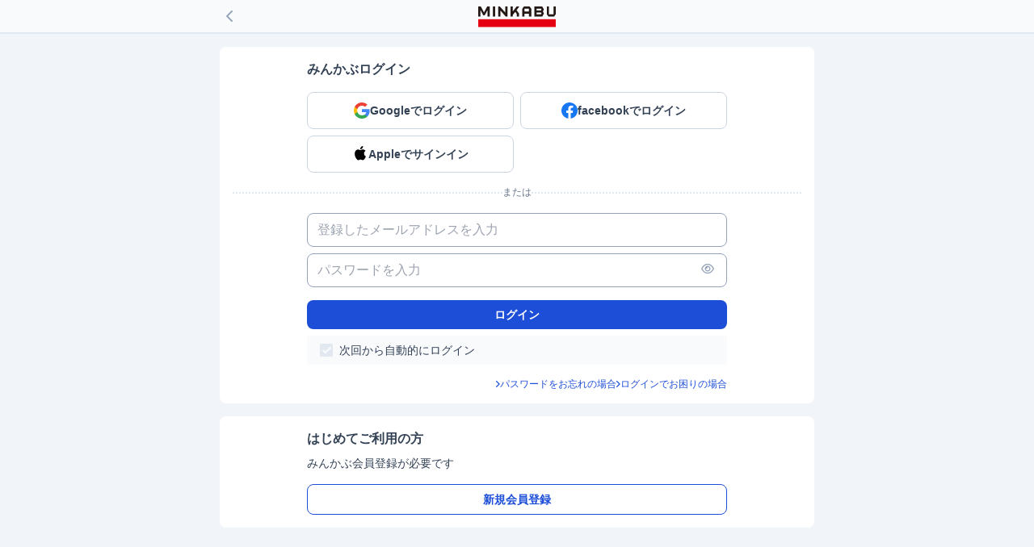

--- FILE ---
content_type: text/html; charset=utf-8
request_url: https://id.minkabu.jp/login?callback_url=https%3A%2F%2Fid.minkabu.jp%2Fsettings%3Fcallback_url%3Dhttps%253A%252F%252Fminkabu.jp%252Fstock%252F7630%253Fq%253D7630
body_size: 13272
content:
<!DOCTYPE html>
<html lang="ja">
<head>
  
        <script>(function(w,d,s,l,i){w[l]=w[l]||[];w[l].push({'gtm.start':new Date().getTime(),event:'gtm.js'});
      var f=d.getElementsByTagName(s)[0],j=d.createElement(s),dl=l!='dataLayer'?'&l='+l:'';j.async=true;
      j.src='https://www.googletagmanager.com/gtm.js?id='+i+dl;f.parentNode.insertBefore(j,f);
      })(window,document,'script','dataLayer','GTM-5JSRBDP');</script>

  <meta charset="UTF-8">
  <meta name="csrf-param" content="authenticity_token" />
<meta name="csrf-token" content="BeWP-7QZ8fISYCEfcAgbS7JO4V3FxorhtjqvaRpMNssi0p3NbKMEVVvg7VQksvkxNDRwwV5uY9WSG244is1VpA" />
  <link rel="stylesheet" href="/assets/application-0abf588957d508aee11eac707fe25ceaa3ef6a0902ad30e36f5453cb4b488484.css" media="all" />
  <meta name="viewport" content="width=device-width,initial-scale=1.0,minimum-scale=1.0">
  <link rel="icon" type="image/x-icon" href="/assets/favicon-458a8510d1c648e9e788b0c787cb1c1c2277912d20d78b1be1246afea55421ff.ico" />
  <title>みんかぶログイン</title>
<meta name="description" content="みんかぶへようこそ！ログインすると株価の予想や、レポートメールの受信など様々なお得なサービスを利用することができます。みんかぶプレミアムサービスのご利用もログインが必要です。">
<link rel="canonical" href="https://id.minkabu.jp/login">
</head>

<body id="htmlBody">
        <noscript>
        <iframe src="https://www.googletagmanager.com/ns.html?id=GTM-5JSRBDP"height="0" width="0" style="display:none;visibility:hidden"></iframe>
      </noscript>

  <header class="bg-slate-50 border-b-2 border-slate-200 z-30 relative mb-2">
  <nav class="container flex items-center justify-between px-4 h-10">
    <div class="flex-grow-0 text-left w-32 h-full pr-2">
      <div class="py-2 cursor-pointer" id="history-back-button"><svg class='w-6 h-6 text-slate-400 fill-current' version='1.1' xmlns='http://www.w3.org/2000/svg' width='24' height='24' viewBox='0 0 24 24'><title>chevron-left</title><path d='M15.707 17.293l-5.293-5.293 5.293-5.293c0.391-0.391 0.391-1.024 0-1.414s-1.024-0.391-1.414 0l-6 6c-0.391 0.391-0.391 1.024 0 1.414l6 6c0.391 0.391 1.024 0.391 1.414 0s0.391-1.024 0-1.414z'></path></svg></div>
    </div>
    <div class="flex-grow-0 text-center whitespace-nowrap md:w-24 w-20 h-full md:py-2 py-3">
        <a href="https://minkabu.jp">
          <img alt="みんかぶロゴ" src="https://assets.minkabu.jp/images/logo/v1/logo_togo_minkabu.svg">
        </a>
    </div>
    <div class="flex-grow-0 text-gray-500 text-right whitespace-nowrap w-32">
    </div>
  </nav>
</header>

  <div id="main_contents">
    
    
    
    <div class="container p-4 pt-2">
  <div class="bg-white rounded-lg">
    <div class="w-full md:max-w-3/4 mx-auto p-4">
      <h1 class="font-bold">みんかぶログイン</h1>
    </div>
    <div class="w-full md:max-w-3/4 mx-auto px-4 pb-4">
      <div class="grid grid-cols-3 md:grid-cols-2 gap-2">
        <form class="button_to" method="post" action="/auth/google"><button class="border border-slate-300 font-bold rounded-lg w-full px-2 justify-center items-center hover:opacity-80" type="submit">
          <div id="login-google-icon" class="w-11 md:w-44 h-11 p-[11px] gap-[12px] justify-center items-center inline-flex text-sm">
            <svg class='w-5 h-5' version='1.1' xmlns='http://www.w3.org/2000/svg' width='18' height='18' viewBox='0 0 18 18'><title>google</title><path id='e' d='M17.64,9.205c0-.638-.057-1.252-.164-1.841H9v3.481h4.844c-.209,1.125-.843,2.078-1.796,2.716v2.258h2.909c1.702-1.567,2.684-3.874,2.684-6.615h0Z' fill='#4285f4' fill-rule='evenodd'/><path id='f' d='M9,18c2.43,0,4.467-.806,5.956-2.18l-2.909-2.258c-.806,.54-1.837,.859-3.048,.859-2.344,0-4.328-1.583-5.036-3.71H.957v2.332c1.481,2.941,4.525,4.958,8.043,4.958h0Z' fill='#34a853' fill-rule='evenodd'/><path id='g' d='M3.964,10.71c-.18-.54-.282-1.117-.282-1.71s.102-1.17,.282-1.71v-2.332H.957c-.61,1.215-.957,2.59-.957,4.042s.348,2.827,.957,4.042l3.007-2.332h0Z' fill='#fbbc05' fill-rule='evenodd'/><path id='h' d='M9,3.58c1.321,0,2.508,.454,3.44,1.346l2.581-2.581c-1.559-1.452-3.596-2.344-6.022-2.344C5.482,0,2.438,2.017,.957,4.958l3.007,2.332c.708-2.127,2.692-3.71,5.036-3.71h0Z' fill='#ea4335' fill-rule='evenodd'/><path id='i' d='M0,0H18V18H0V0Z' fill='none'/></svg>
          </div>
</button><input type="hidden" name="authenticity_token" value="MUtH-VorJcfwF5OK9rzjxqt1Xa9MfQoY0kEJ7jFgHwSpw4m21hBykDzIcPvb_liO5_qf5g20LTkoQaww38C6tA" autocomplete="off" /></form>        <form class="button_to" method="post" action="/auth/facebook"><button class="border border-slate-300 font-bold rounded-lg w-full px-2 justify-center items-center hover:opacity-80" type="submit">
          <div id="login-facebook-icon" class="w-11 md:w-48 h-11 p-[11px] gap-[12px] justify-center items-center inline-flex text-sm">
            <svg class='w-5 h-5' version='1.1' xmlns='http://www.w3.org/2000/svg' width='32' height='32' viewBox='0 0 32 32'><title>facebook</title><path fill='#1877f2' d='M31.997 15.999c0-8.836-7.163-15.999-15.999-15.999s-15.999 7.163-15.999 15.999c0 7.985 5.851 14.604 13.499 15.804v-11.18h-4.062v-4.625h4.062v-3.525c0-4.010 2.389-6.225 6.043-6.225 1.75 0 3.581 0.313 3.581 0.313v3.937h-2.017c-1.987 0-2.607 1.233-2.607 2.498v3.001h4.437l-0.709 4.625h-3.728v11.18c7.649-1.2 13.499-7.819 13.499-15.804z'></path></svg>
            </div>
</button><input type="hidden" name="authenticity_token" value="nUsHNzmJkKpR6_DjEl-jD0KT7z3pf-MkgSu_dJmWBB7vxuRFR8ItNnbqxNP7aBu62Jx0DnrH6SVD86YBonJZOg" autocomplete="off" /></form>        <form class="button_to" method="post" action="/auth/apple"><button class="border border-slate-300 font-bold rounded-lg w-full px-2 justify-center items-center hover:opacity-80" type="submit">
          <div id="login-apple-icon" class="w-11 md:w-56 h-11 p-[11px] gap-[12px] justify-center items-center inline-flex text-sm">
            <svg class='w-5 h-5' version='1.1' xmlns='http://www.w3.org/2000/svg' width='32' height='32' viewBox='0 0 32 32'><title>apple</title><path fill='#000000' d='M16.328,6.462c1.226,0,2.763-.854,3.678-1.994,.829-1.032,1.433-2.474,1.433-3.916,0-.196-.017-.392-.052-.552-1.364,.053-3.005,.943-3.989,2.136-.777,.908-1.485,2.332-1.485,3.791,0,.214,.035,.427,.052,.498,.086,.018,.225,.036,.363,.036Zm-4.317,21.538c1.675,0,2.418-1.157,4.507-1.157,2.124,0,2.59,1.121,4.456,1.121,1.831,0,3.057-1.744,4.214-3.453,1.295-1.958,1.831-3.88,1.865-3.969-.121-.036-3.627-1.513-3.627-5.661,0-3.596,2.763-5.216,2.919-5.34-1.831-2.706-4.611-2.777-5.371-2.777-2.055,0-3.73,1.282-4.784,1.282-1.14,0-2.642-1.21-4.421-1.21-3.385,0-6.822,2.884-6.822,8.331,0,3.382,1.278,6.96,2.85,9.274,1.347,1.958,2.521,3.56,4.214,3.56Z'></path></svg>
            </div>
</button><input type="hidden" name="authenticity_token" value="1Z01bbpnSR_SGp0Z7aRs4GV60oW_Z4eEte1aoEBhRVWnmX_Dg-i0R3zaIxCJIIP1GB8b0Y_8NKrjmYXioC3D3Q" autocomplete="off" /></form>      </div>
    </div>

    <div class="px-4 flex justify-between gap-1 whitespace-nowrap">
      <div class="border-t-2 border-slate-200 border-dotted w-full items-center my-2"></div>
      <div class="text-xs text-center text-slate-500"><span class="bg-white">または</span></div>
      <div class="border-t-2 border-slate-200 border-dotted w-full items-center my-2"></div>
    </div>

    <div>
      <form action="/login" accept-charset="UTF-8" method="post"><input type="hidden" name="authenticity_token" value="5FGQe-SZsky2EWRT4nMzZopzMEuzL5kjlwez5-G5YcJyEK4BsFjWs_jYCjvqoDT5gbP4k7jylbfB9A9HSSmAdA" autocomplete="off" />
        <input name="callback_url" type="hidden" value="https://id.minkabu.jp/settings?callback_url=https%3A%2F%2Fminkabu.jp%2Fstock%2F7630%3Fq%3D7630">
      <div class="w-full md:max-w-3/4 mx-auto p-4">
        <div class="mb-2">
          <div class="relative">
            <input class="rounded-lg border border-slate-400 w-full py-2 px-3 hidden-heatmap-tool" id="email" name="email" type="text" placeholder="登録したメールアドレスを入力" value="">
          </div>
          <div id="error_msg_email" style="display:none;"><p class="text-xs text-red-500 italic"></p></div>
        </div>
        <div class="relative">
          <input class="required rounded-lg border border-slate-400 w-full password_input py-2 px-3 hidden-heatmap-tool" id="current-password" name="password" type="password" placeholder="パスワードを入力">
          <button type="button" class="absolute right-0 top-0 mt-3 mr-4 password_visualization" tabindex="-1"><img class="w-4 h-3.5 text-slate-400" src="https://assets.minkabu.jp/images/icon/eye-regular_slate-400.svg" /></button>
        </div>
        <div class="error_msg_required" style="display:none;"><p class="text-xs text-red-500 italic"></p></div>
        <div class="pt-4">
          <button type="submit" id="submit" class="bg-blue-700 rounded-lg p-2 w-full text-sm text-white font-bold">ログイン</button>
          <div class="mt-2 mb-4 text-sm">
            <label class="ui-checkbox-button theme-simple" for="checkbox9">
              <input type="checkbox" name="auto_login" id="checkbox9" value="false" />
              <div class="ui-checkbox-button-text text-sm">
                <svg class='h-4 w-4 ui-checkbox-button-icon mr-2 fill-current' version='1.1' xmlns='http://www.w3.org/2000/svg' width='32' height='32' viewBox='0 0 32 32'><title>checkmark</title><path d='M29.525 0h-27.045c-1.365 0-2.48 1.115-2.48 2.48v27.045c0 1.36 1.115 2.475 2.48 2.475h27.045c1.36 0 2.475-1.115 2.475-2.475v-27.045c0-1.365-1.115-2.48-2.475-2.48zM26.48 12.89l-11.63 10.645c-0.425 0.39-0.975 0.605-1.555 0.605-0.635 0-1.25-0.27-1.685-0.735l-6.405-6.855 0.3-0.28c0.755-0.705 1.735-1.090 2.77-1.090 1.115 0 2.2 0.465 2.96 1.285l2.18 2.33 13.040-11.935 0.28 0.3c1.505 1.65 1.395 4.22-0.255 5.73z'></path></svg>
                次回から自動的にログイン
              </div>
            </label>
          </div>
          <div class="flex justify-start md:justify-end gap-2">
            <p class="flex text-xs text-slate-500 items-center gap-1">
              <img class="w-[5px] h-2" src="https://assets.minkabu.jp/images/icon/angle-right-solid_blue-700.svg" />
              <a class="text-blue-700" href="/passwords/reset?callback_url=https%3A%2F%2Fid.minkabu.jp%2Fsettings%3Fcallback_url%3Dhttps%253A%252F%252Fminkabu.jp%252Fstock%252F7630%253Fq%253D7630">パスワードをお忘れの場合</a>
            </p>
            <p class="flex text-xs text-slate-500 items-center gap-1">
              <img class="w-[5px] h-2" src="https://assets.minkabu.jp/images/icon/angle-right-solid_blue-700.svg" />
              <a href="https://support.minkabu.jp/hc/ja" target="_blank" rel="noopener" class="text-blue-700">ログインでお困りの場合</a>
            </p>
          </div>
        </div>
      </div>
</form>    </div>
  </div>
  <div class="bg-white rounded-lg mt-4">
    <div class="w-full md:max-w-3/4 mx-auto p-4 text-left">
      <h1 class="font-bold pb-2">はじめてご利用の方</h1>
      <p class="pb-4 text-sm">みんかぶ会員登録が必要です</p>
      <a class="p-2 block w-full text-sm text-center text-blue-700 border border-blue-700 rounded-lg font-bold hover:text-blue-500 hover:border-blue-500" href="/sign_up?callback_url=https%3A%2F%2Fid.minkabu.jp%2Fsettings%3Fcallback_url%3Dhttps%253A%252F%252Fminkabu.jp%252Fstock%252F7630%253Fq%253D7630">新規会員登録</a>
    </div>
  </div>
</div>
<script>
const elements = {
  google: document.getElementById("login-google-icon"),
  // yahoojp: document.getElementById("login-yahoojp-icon"),
  facebook: document.getElementById("login-facebook-icon"),
  apple: document.getElementById("login-apple-icon"),
};

const textData = {
  google: "Googleでログイン",
  // yahoojp: "Yahoo! JAPAN IDでログイン",
  facebook: "facebookでログイン",
  apple: "Appleでサインイン",
};
</script>
<script src="/assets/display_sessions_and_sign_up_offers_icon_text-681d3e9f1930d80506e073827006448316b81b7064cf0b1b017d18e50403f1d5.js"></script>

  </div>
  
  <footer class="flex flex-col items-center bg-slate-700 text-white mt-auto  absolute bottom-0 w-full">
  

  <ul class="p-2 text-sm text-center">
    <li class="mr-2 inline-block"><a href="https://minkabu.co.jp/" target="_blank" rel="noopener">運営会社</a></li>
    <li class="mr-2 inline-block"><a href="https://info.minkabu.jp/terms/" target="_blank" rel="noopener">利用規約</a></li>
    <li class="mr-2 inline-block"><a href="https://minkabu.co.jp/privacy_policy" target="_blank" rel="noopener">プライバシーポリシー</a></li>
    <li class="mr-2 inline-block"><a href="https://info.minkabu.jp/economy/" target="_blank" rel="noopener">特定商取引表示</a></li>
    <li class="mr-2 inline-block"><a href="https://info.minkabu.jp/law/" target="_blank" rel="noopener">ご利用上の注意</a></li>
    <li class="mr-2 inline-block"><a href="https://support.minkabu.jp/hc/ja" target="_blank" rel="noopener">お問合わせ</a></li>
  </ul>
  <div class="w-full h-20 flex flex-col items-center justify-center">
    <a class="my-2" target="_blank" rel="noopener" title="株式会社ミンカブ・ジ・インフォノイド" href="https://minkabu.co.jp/">
      <img width="110" height="29" alt="MINKABU THE INFONOID" loading="lazy" src="/assets/logo/min_infonoid_logo_black-3bda296be5602c960882966476387455c805f4f4daeca31fd1b4736a8ac1e7fb.svg" />
    </a>
    <div class="text-xs">(C) MINKABU THE INFONOID, Inc.</div>
  </div>
</footer>

  <script src="/assets/application-8e5a7c1d93eada0bbe25c69605900be38185dfe939a3e5dd703b444409bbf0aa.js"></script>
</body>
</html>


--- FILE ---
content_type: image/svg+xml
request_url: https://assets.minkabu.jp/images/logo/v1/logo_togo_minkabu.svg
body_size: 615
content:
<?xml version="1.0" encoding="utf-8"?>
<!-- Generator: Adobe Illustrator 25.2.0, SVG Export Plug-In . SVG Version: 6.00 Build 0)  -->
<svg version="1.1" id="レイヤー_1" xmlns="http://www.w3.org/2000/svg" xmlns:xlink="http://www.w3.org/1999/xlink" x="0px"
	 y="0px" viewBox="0 0 130.7 35.8" style="enable-background:new 0 0 130.7 35.8;" xml:space="preserve">
<style type="text/css">
	.st0{fill:#E50012;}
	.st1{fill:#231815;}
</style>
<g>
	<rect x="0" y="22" class="st0" width="130.7" height="13.7"/>
	<g>
		<path class="st1" d="M110.8,12.1l-2.8,5.3H94.7V0h13.2l2.8,5.3L109,8.7L110.8,12.1z M106.7,5.3l-0.9-1.5h-7.3V7h7.3L106.7,5.3z
			 M106.7,12.1l-0.9-1.6h-7.3v3h7.3L106.7,12.1z"/>
		<polygon class="st1" points="15.1,0 9.7,10.4 4.3,0 0,0 0,17.4 3.8,17.4 3.8,6.3 8.5,15.2 10.9,15.2 15.6,6.3 15.6,17.4 
			19.4,17.4 19.4,0 		"/>
		<path class="st1" d="M78,17.4v-5h7.6v5h3.8V3.9L86.6,0h-9.5l-2.8,3.9v13.5H78z M78,3.9h7.6v4.7H78V3.9z"/>
		<polygon class="st1" points="58.3,17.4 58.3,14.6 62.4,9.3 65.1,13.2 65.1,17.4 68.9,17.4 68.9,12.4 64.6,6.3 69.3,0 64.8,0 
			58.3,8.5 58.3,0 54.5,0 54.5,17.4 		"/>
		<polygon class="st1" points="37.5,17.4 37.5,17.4 37.5,7.2 46.4,17.4 49.3,17.4 49.3,0 45.5,0 45.5,10.4 36.4,0 33.7,0 33.7,17.4 
					"/>
		<rect x="24.7" class="st1" width="3.8" height="17.4"/>
		<polygon class="st1" points="127,13.5 119.3,13.5 119.3,0 119.3,0 115.6,0 115.6,13.4 118.4,17.4 127.9,17.4 130.7,13.4 130.7,0 
			127,0 		"/>
	</g>
</g>
</svg>


--- FILE ---
content_type: image/svg+xml
request_url: https://assets.minkabu.jp/images/icon/angle-right-solid_blue-700.svg
body_size: 224
content:
<svg width="5" height="8" fill="none" xmlns="http://www.w3.org/2000/svg"><g clip-path="url(#a)"><path d="M4.468 3.532c.27.25.27.686 0 .936L1.14 7.798a.642.642 0 0 1-.936 0 .642.642 0 0 1 0-.937l2.85-2.871-2.85-2.85a.642.642 0 0 1 0-.937c.25-.27.686-.27.936 0l3.33 3.329Z" fill="#1D4ED8"/></g><defs><clipPath id="a"><path fill="#fff" d="M0 0h5v8H0z"/></clipPath></defs></svg>

--- FILE ---
content_type: image/svg+xml
request_url: https://assets.minkabu.jp/images/icon/eye-regular_slate-400.svg
body_size: 444
content:
<svg width="16" height="14" fill="none" xmlns="http://www.w3.org/2000/svg"><g clip-path="url(#a)"><path d="M8.032 2.213c-1.805 0-3.254.82-4.375 1.859a9.78 9.78 0 0 0-2.16 2.953c.383.82 1.093 1.996 2.16 2.98 1.12 1.04 2.57 1.832 4.375 1.832 1.777 0 3.226-.793 4.348-1.832 1.066-.984 1.804-2.16 2.16-2.98-.356-.82-1.094-1.969-2.133-2.953-1.149-1.04-2.598-1.86-4.375-1.86Zm-5.277.902C4.04 1.912 5.817.9 8.032.9c2.187 0 3.965 1.012 5.25 2.215 1.285 1.203 2.133 2.598 2.543 3.582a.98.98 0 0 1 0 .683c-.41.958-1.258 2.38-2.543 3.583-1.285 1.203-3.063 2.187-5.25 2.187-2.215 0-3.992-.984-5.277-2.188C1.469 9.76.622 8.338.212 7.38a.98.98 0 0 1 0-.683c.41-.984 1.257-2.406 2.543-3.582Zm5.277 6.098a2.177 2.177 0 0 0 2.187-2.188 2.194 2.194 0 0 0-2.187-2.187h-.055c.028.164.055.3.055.437 0 .984-.793 1.75-1.75 1.75-.164 0-.3 0-.438-.055v.055a2.16 2.16 0 0 0 2.188 2.188Zm0-5.688c1.23 0 2.379.684 3.008 1.75a3.482 3.482 0 0 1 0 3.5 3.468 3.468 0 0 1-3.008 1.75 3.48 3.48 0 0 1-3.035-1.75 3.482 3.482 0 0 1 0-3.5 3.537 3.537 0 0 1 3.035-1.75Z" fill="#94A3B8"/></g><defs><clipPath id="a"><path fill="#fff" d="M0 0h16v14H0z"/></clipPath></defs></svg>

--- FILE ---
content_type: image/svg+xml
request_url: https://id.minkabu.jp/assets/logo/min_infonoid_logo_black-3bda296be5602c960882966476387455c805f4f4daeca31fd1b4736a8ac1e7fb.svg
body_size: 1528
content:
<?xml version="1.0" encoding="utf-8"?>
<!-- Generator: Adobe Illustrator 28.1.0, SVG Export Plug-In . SVG Version: 6.00 Build 0)  -->
<svg version="1.1" id="レイヤー_1" xmlns="http://www.w3.org/2000/svg" xmlns:xlink="http://www.w3.org/1999/xlink" x="0px"
	 y="0px" viewBox="0 0 457.8 121.8" style="enable-background:new 0 0 457.8 121.8;" xml:space="preserve">
<style type="text/css">
	.st0{display:none;}
	.st1{fill:#FFFFFF;}
</style>
<rect x="-448.2" y="-325.9" class="st0" width="1360.6" height="765.4"/>
<g>
	<path class="st1" d="M446.7,32.5L446.7,32.5l11-30c0.5-1.4-0.3-2.5-1.7-2.5h-14.8c-1.5,0-3,1.1-3.5,2.5l-10,27.5
		c-0.5,1.4-2.1,2.5-3.5,2.5c-8.9,0-12.7,0-12.7,0h-3.9c-1.5,0-3.6,0.7-4.8,1.6l-14,10.3c-1.2,0.9-2.5,2.7-3,4l-11.6,31.9
		c1.7-4.7-1.2,3.3-0.2,0.5l-0.6,1.6c-4.4,5-11.7,10.8-16.2,12.3c-1.5,0.5-3.2,0.7-2.6-1.1L375.8,35c0.5-1.4-0.3-2.5-1.7-2.5h-14.8
		c-1.5,0-3,1.1-3.5,2.5l-6.1,16.7L342.3,72h0l-5.8,16c-2.7,7.3,2.7,13.4,9,13.4h7.3c5.5,0,12.1-4.3,17.8-9.8
		c-0.1,5.6,4.4,9.8,9.6,9.8h1.9h7h6.3c4.1,0,8.2-0.9,12.2-2.6l0.8-0.3c1.8,1.8,4.3,2.9,6.9,2.9h7.3c8,0,18.6-9.3,24.8-18.1
		c0.1-0.1,0.2-0.2,0.2-0.2s0,0,0,0c1.9-2.6-1.1-5.1-3.1-2.4c-4,5.3-12.5,12.2-17.5,13.8c-1.4,0.4-3,0.6-2.6-0.9L446.7,32.5z
		 M408.9,81.2c-2.7,6.9-10.4,12.4-17.4,12.4h-2.3c0,0,0,0,0-0.1L404,53c2.6-7.1,10.4-12.7,17.5-12.7h2.2L408.9,81.2z"/>
	<path class="st1" d="M145.9,38.9h6.1c1.5,0,3.6-0.7,4.8-1.6l6.4-4.7c1.2-0.9,0.9-1.6-0.5-1.6H162h-11.2h-2.6h-0.1l5.1-15.9
		c2.7-7,8-10.9,16.5-10.9c0,0,0.6,0,1.5,0c0,0,0,0,0,0c0.6,0,2.3,0,3.8,0l5.1,0c1.5,0,3-1,3.4-2.1c0.4-1.2-0.4-2.1-1.9-2.1h-0.8
		c0,0-15.8,0-25.4,0c-0.9,0-1.8,0-2.6,0c-9,0-14.8,3.6-17.6,10.9l-6.5,20.2h-1.4h-3.8c-1.5,0-3.1,1.1-3.6,2.5l-1.2,2.9
		c-0.5,1.4,0.2,2.5,1.7,2.5h0.5h4.8h0.1l-13.7,38.7c-0.7,0.7-1.7,1.7-2.9,3.2c-4.1,5.2-12.5,12.2-17.5,13.8
		c-1.5,0.5-3.2,0.7-2.6-1.1L110.6,35c0.5-1.4-0.3-2.5-1.7-2.5H91.4l0,0c-4.8,0-21.8,20-22.9,21.3L75.4,35c0.5-1.4-0.3-2.5-1.7-2.5
		H58.9c-1.5,0-3,1.1-3.5,2.5L38.4,81.3c-4.2,5.2-12.2,11.8-17.1,13.3c-1.5,0.5-3.2,0.7-2.6-1.1L40.1,35c0.5-1.4-0.3-2.5-1.7-2.5
		H23.6c-1.5,0-3,1.1-3.5,2.5l-6.1,16.7l-2.5,6.8h0L0.7,88.1c-2.7,7.3,2.7,13.4,9,13.4H17c5.4,0,12-4.2,17.6-9.7L32,99
		c-0.5,1.4,0.3,2.5,1.7,2.5h14.8c1.5,0,3-1.1,3.5-2.5l12-32.9c0.5-1.3,1.6-3.2,2.6-4.3c4.8-5.1,18.5-19.3,21.1-19.4l0.1,0L71.2,88.1
		c-2.7,7.3,2.7,13.4,9,13.4h7.3c6.5,0,14.7-6.1,20.9-13.1l-6.5,18.3c-2.7,7-8,10.9-16.5,10.9c0,0-0.6,0-1.5,0c0,0,0,0,0,0
		c-0.6,0-2.3,0-3.8,0h-5.1c-1.5,0-3,1-3.4,2.1c-0.4,1.2,0.4,2.1,1.9,2.1h0.2c0,0,16.3,0,26.1,0c0.9,0,1.8,0,2.6,0
		c9,0,14.8-3.6,17.6-10.9l25.4-72H145.9z"/>
	<path class="st1" d="M28.8,18h14.8c1.5,0,3-1.1,3.5-2.5l4.7-13C52.4,1.1,51.6,0,50.2,0H35.4c-1.5,0-3,1.1-3.5,2.5l-4.7,13
		C26.6,16.8,27.4,18,28.8,18z"/>
	<path class="st1" d="M364.6,18h14.8c1.5,0,3-1.1,3.5-2.5l4.7-13c0.5-1.4-0.3-2.5-1.7-2.5h-14.8c-1.5,0-3,1.1-3.5,2.5l-4.7,13
		C362.3,16.8,363.1,18,364.6,18z"/>
	<path class="st1" d="M347.5,35c0.5-1.4-0.3-2.5-1.7-2.5h-36.6c-1.5,0-3.6,0.7-4.8,1.6l-14,10.3c-1.2,0.9-2.5,2.7-3,4l-11.6,31.9
		c0,0-1.4,3.9-2.4,6.5c-4,3.6-8.7,6.9-11.9,8c-1.5,0.5-3.2,0.7-2.6-1.1L280.3,35c0.5-1.4-0.3-2.5-1.7-2.5h-17.4v0
		c-4.8,0-21.8,20-22.9,21.3l6.9-18.9c0.5-1.4-0.3-2.5-1.7-2.5h-14.8c-1.5,0-3,1.1-3.5,2.5l-23.3,64c-0.5,1.4,0.3,2.5,1.7,2.5h14.8
		c1.5,0,3-1.1,3.5-2.5l12-32.9c0.5-1.3,1.6-3.2,2.6-4.3c4.8-5.1,18.5-19.3,21.1-19.4l0.1,0l-16.6,45.6c-2.7,7.3,2.7,13.4,9,13.4h7.3
		c4.7,0,10.2-3.2,15.3-7.5c1,4.4,4.9,7.5,9.4,7.5h1h0.9h7h6.2h0c0.8,0,1.7,0,2.5-0.1c0.3,0,0.6-0.1,0.8-0.1c0.5-0.1,1.1-0.1,1.6-0.2
		c0.4-0.1,0.8-0.2,1.2-0.2c0.4-0.1,0.8-0.2,1.2-0.3c0.5-0.1,1-0.2,1.4-0.4c0.1,0,0.2,0,0.2-0.1l0,0c11.6-3.5,22.5-13.2,26.7-24.8
		l11-30.2L347.5,35z M310.7,80.8c-2.6,7.1-10.4,12.8-17.5,12.8h-2.3c0,0,0,0,0-0.1L305.7,53c2.6-7.1,10.4-12.7,17.5-12.7h2.3
		L310.7,80.8z"/>
	<path class="st1" d="M216.1,35c0.5-1.4-0.3-2.5-1.7-2.5h-36.6c-1.5,0-3.6,0.7-4.8,1.6l-14,10.3c-1.2,0.9-2.5,2.7-3,4l-11.6,31.9
		c0,0-4.1,11-3,8.1c-2.4,7.2,2.8,13.1,9.1,13.1h1h0.9h7h6.2h0c0.8,0,1.7,0,2.5-0.1c0.3,0,0.6-0.1,0.8-0.1c0.5-0.1,1.1-0.1,1.6-0.2
		c0.4-0.1,0.8-0.2,1.2-0.2c0.4-0.1,0.8-0.2,1.2-0.3c0.5-0.1,1-0.2,1.4-0.4c0.1,0,0.2,0,0.2-0.1l0,0c11.6-3.5,22.5-13.2,26.7-24.8
		l11-30.2L216.1,35z M179.4,80.8c-2.6,7.1-10.4,12.8-17.5,12.8h-2.3c0,0,0,0,0-0.1L174.4,53c2.6-7.1,10.4-12.7,17.5-12.7h2.3
		L179.4,80.8z"/>
</g>
</svg>


--- FILE ---
content_type: text/javascript
request_url: https://id.minkabu.jp/assets/display_sessions_and_sign_up_offers_icon_text-681d3e9f1930d80506e073827006448316b81b7064cf0b1b017d18e50403f1d5.js
body_size: 648
content:
/**
 * 会員登録、ログイン画面を想定した表示制御
 * 横幅が768px以上の場合はアイコンの横にテキストを表示し、767px以下の場合はアイコンのみにする
 * @note セレクターは呼び出し元のerbにscriptタグを用いて記載している
 */
(function () {
  const WINDOW_MD_SIZE = 768;
  if (Object.values(elements).every((value) => value === null)) return;

  document.addEventListener("DOMContentLoaded", function () {
    if (window.innerWidth >= WINDOW_MD_SIZE) {
      addTextElement();
    }
  });

  window.addEventListener("resize", function () {
    if (window.innerWidth >= WINDOW_MD_SIZE) {
      addTextElement();
    } else {
      removeTextElement();
    }
  });

  function addTextElement() {
    for (const key in elements) {
      if (elements.hasOwnProperty(key)) {
        const element = elements[key];
        if (!element) return; // elementがないのは想定外のため

        if (!element.querySelector("[data-icon-text]")) {
          appendText(element, textData[key]);
        }
      }
    }
  }

  function appendText(element, text) {
    const div = document.createElement("div");
    div.appendChild(document.createTextNode(text));
    div.setAttribute("data-icon-text", text);
    element.appendChild(div);
  }

  function removeTextElement() {
    for (const key in elements) {
      if (elements.hasOwnProperty(key)) {
        const element = elements[key];
        if (!element) return; // elementがないのは想定外のため

        const textElement = element.querySelector("[data-icon-text]");
        if (textElement) {
          textElement.remove();
        }
      }
    }
  }
})();
